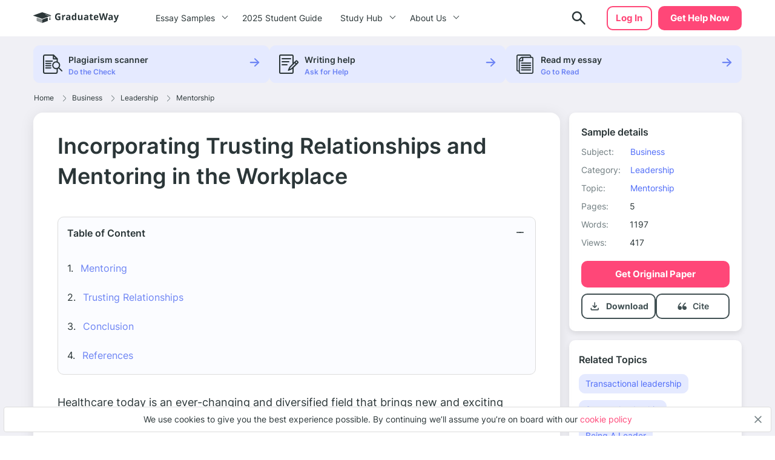

--- FILE ---
content_type: text/html; charset=UTF-8
request_url: https://graduateway.com/incorporating-trusting-relationships-and-mentoring-in-the-workplace/
body_size: 17790
content:
<!DOCTYPE html>
<html lang="en-US">
<head>
<meta charset="utf-8">
<meta name="viewport" content="width=device-width, initial-scale=1, maximum-scale=1.0, user-scalable=no">
<meta name='robots' content='index, follow, max-image-preview:large, max-snippet:-1, max-video-preview:-1' />
<!-- This site is optimized with the Yoast SEO plugin v19.3 - https://yoast.com/wordpress/plugins/seo/ -->
<title>⇉Incorporating Trusting Relationships and Mentoring in the Workplace Essay Example | GraduateWay</title>
<meta name="description" content="Get help on 【 Incorporating Trusting Relationships and Mentoring in the Workplace 】 on Graduateway ✅ A huge assortment of FREE essays &amp; assignments ✅ Find an idea for your paper!" />
<link rel="canonical" href="https://graduateway.com/incorporating-trusting-relationships-and-mentoring-in-the-workplace/" />
<meta property="og:locale" content="en_US" />
<meta property="og:type" content="article" />
<meta property="og:title" content="⇉Incorporating Trusting Relationships and Mentoring in the Workplace Essay Example | GraduateWay" />
<meta property="og:description" content="Get help on 【 Incorporating Trusting Relationships and Mentoring in the Workplace 】 on Graduateway ✅ A huge assortment of FREE essays &amp; assignments ✅ Find an idea for your paper!" />
<meta property="og:url" content="https://graduateway.com/incorporating-trusting-relationships-and-mentoring-in-the-workplace/" />
<meta property="og:site_name" content="GraduateWay" />
<meta property="article:published_time" content="2021-12-17T16:04:25+00:00" />
<meta name="author" content="superadmin" />
<meta name="twitter:card" content="summary_large_image" />
<meta name="twitter:label1" content="Written by" />
<meta name="twitter:data1" content="superadmin" />
<meta name="twitter:label2" content="Est. reading time" />
<meta name="twitter:data2" content="6 minutes" />
<script type="application/ld+json" class="yoast-schema-graph">{"@context":"https://schema.org","@graph":[{"@type":"WebSite","@id":"https://graduateway.com/#website","url":"https://graduateway.com/","name":"GraduateWay","description":"Best Essay Topics and Examples","potentialAction":[{"@type":"SearchAction","target":{"@type":"EntryPoint","urlTemplate":"https://graduateway.com/?s={search_term_string}"},"query-input":"required name=search_term_string"}],"inLanguage":"en-US"},{"@type":"WebPage","@id":"https://graduateway.com/incorporating-trusting-relationships-and-mentoring-in-the-workplace/","url":"https://graduateway.com/incorporating-trusting-relationships-and-mentoring-in-the-workplace/","name":"⇉Incorporating Trusting Relationships and Mentoring in the Workplace Essay Example | GraduateWay","isPartOf":{"@id":"https://graduateway.com/#website"},"datePublished":"2021-12-17T16:04:25+00:00","dateModified":"2021-12-17T16:04:25+00:00","author":{"@id":"https://graduateway.com/#/schema/person/a59aeb961d315dce41d8a7d0a15e3bb3"},"description":"Get help on 【 Incorporating Trusting Relationships and Mentoring in the Workplace 】 on Graduateway ✅ A huge assortment of FREE essays & assignments ✅ Find an idea for your paper!","breadcrumb":{"@id":"https://graduateway.com/incorporating-trusting-relationships-and-mentoring-in-the-workplace/#breadcrumb"},"inLanguage":"en-US","potentialAction":[{"@type":"ReadAction","target":["https://graduateway.com/incorporating-trusting-relationships-and-mentoring-in-the-workplace/"]}]},{"@type":"BreadcrumbList","@id":"https://graduateway.com/incorporating-trusting-relationships-and-mentoring-in-the-workplace/#breadcrumb","itemListElement":[{"@type":"ListItem","position":1,"name":"Home","item":"https://graduateway.com/"},{"@type":"ListItem","position":2,"name":"Business","item":"https://graduateway.com/essay-examples/business/"},{"@type":"ListItem","position":3,"name":"Leadership","item":"https://graduateway.com/essay-examples/leadership/"},{"@type":"ListItem","position":4,"name":"Mentorship","item":"https://graduateway.com/essay-examples/mentorship/"},{"@type":"ListItem","position":5,"name":"Incorporating Trusting Relationships and Mentoring in the Workplace"}]},{"@type":"Person","@id":"https://graduateway.com/#/schema/person/a59aeb961d315dce41d8a7d0a15e3bb3","name":"superadmin","image":{"@type":"ImageObject","inLanguage":"en-US","@id":"https://graduateway.com/#/schema/person/image/","url":"https://secure.gravatar.com/avatar/557f00bb3768b1f9df5bcf75120f72fc?s=96&d=mm&r=g","contentUrl":"https://secure.gravatar.com/avatar/557f00bb3768b1f9df5bcf75120f72fc?s=96&d=mm&r=g","caption":"superadmin"},"url":"https://graduateway.com/author/superadmin/"}]}</script>
<!-- / Yoast SEO plugin. -->
<!-- graduateway.com is managing ads with Advanced Ads 1.25.0 --><script data-wpfc-render="false">
advanced_ads_ready=function(){var e,t=[],n="object"==typeof document&&document,d=n&&n.documentElement.doScroll,o="DOMContentLoaded",a=n&&(d?/^loaded|^c/:/^loaded|^i|^c/).test(n.readyState);return!a&&n&&(e=function(){for(n.removeEventListener(o,e),window.removeEventListener("load",e),a=1;e=t.shift();)e()},n.addEventListener(o,e),window.addEventListener("load",e)),function(e){a?setTimeout(e,0):t.push(e)}}();		</script>
<link rel='stylesheet' id='single_css-css'  href='//graduateway.com/wp-content/cache/wpfc-minified/f58787wu/bhox.css' type='text/css' media='' />
<script type='text/javascript' src='https://graduateway.com/wp-content/plugins/wc-cookie-referrer-url/set-cookies.js?ver=5.8.2' id='cookie_referrer_script-js'></script>
<script type="application/ld+json">{"@context":"http:\/\/schema.org","@type":"Product","name":"Incorporating Trusting Relationships and Mentoring in the Workplace","aggregateRating":{"@type":"AggregateRating","ratingCount":"138","ratingValue":"4.8"}}</script><link rel="manifest" href="https://graduateway.com/manifest.json"><script>navigator.serviceWorker.register('/sw.js')</script><link rel="icon" href="https://graduateway.com/wp-content/uploads/2021/07/cropped-ms-icon-310x310-1-32x32.png" sizes="32x32" />
<link rel="icon" href="https://graduateway.com/wp-content/uploads/2021/07/cropped-ms-icon-310x310-1-192x192.png" sizes="192x192" />
<link rel="apple-touch-icon" href="https://graduateway.com/wp-content/uploads/2021/07/cropped-ms-icon-310x310-1-180x180.png" />
<meta name="msapplication-TileImage" content="https://graduateway.com/wp-content/uploads/2021/07/cropped-ms-icon-310x310-1-270x270.png" />
<style type="text/css" id="wp-custom-css">
/* kloncards */
/* fix */
.klon-flex-item.klon-central-block {
margin-bottom: 20px;
}
.klon-vc_row-flex {
display: flex;
flex-direction: row;
}
.klon-flex-item.klon-central-block {
min-width: 50%;
max-width: 50%;
}
.klon-vc-row-flex{
padding: 0;
margin: 0;
list-style: none;
display: -webkit-box;
display: -webkit-flex;
display: -ms-flexbox;
display: flex;
-webkit-box-orient: horizontal;
-webkit-box-direction: normal;
-webkit-flex-direction: row;
-ms-flex-direction: row;
flex-direction: row;
width: 100%;
border: 1px #ccc solid;
margin: 10px 0;
}
.klon-flex-item{
padding: 5px;
text-align: left;
padding: 3.5%;
}
.klon-flex-item img{
margin: 0 auto;
display: block;
}
.klon-flex-item:nth-child(1){padding: 0px;}
.klon-flex-item.first-col.not-empty{
min-width: 33.3333333333%;
max-width: 33.3333333333%;
padding: 5px;
}
.klon-row-flex .klon-flex-item:nth-child(1){width: 0;}
.klon-row-flex .klon-flex-item:nth-child(2){width: 50%;max-width: 50%}
.klon-row-flex .klon-flex-item:nth-child(3){width: 50%; max-width: 50%}
.klon-row-flex .klon-flex-item.not-empty {width: 33.3333333%; max-width: 33.3333333%;}
.klon-row-flex .klon-flex-item.width-33 { width: 33.3333333%; max-width: 33.3333333%;}
.klon-central-block {
background-color: rgba(109, 132, 244, 0.0993225);
}
/*footer info*/
.footer__info p {
font-size: 10px;
line-height: 1.4;
}
.footer__info strong {
font-size: 14px;
line-height: 20px;
}
/*fix text in posts*/
.text-section__content {word-break: break-word;}
div#getAvatar img 
{border: 1px solid #DCDCDC;border-radius: 50%;}
/*fix background color*/
.header .header__cta {
background-color: #ff4778;
border: 2px solid #ff4778 !important;}
.header .header__cta:hover {
background-color: #ff6a92 !important;}
.faq_topics{padding-bottom: 20px;}
.sample_sidebar-universities__info{padding-top:20px;}
tr.overview-university {
padding: 0 0 5px;
display: flex;
flex-direction: row;
justify-content: flex-start;
}
tr.overview-university:last-child {
display: grid;
}
tr.overview-university th {
padding-right: 5px;
}
tr.overview-university th:after {
content: ':';
}		</style>
</head>
<body class="post-template-default single single-post postid-193173 single-format-standard aa-prefix-gradu-">
<div class="overflow"></div>
<header id="mainHeader" class="header">
<div class="container">
<div class="header__logo">
<a href="https://graduateway.com">                    <picture>
<source media="(min-width: 576px)" srcset="https://graduateway.com/wp-content/themes/essay/src/images/logo/logo-big.svg">
<img src="https://graduateway.com/wp-content/themes/essay/src/images/logo/logo-small.svg" alt="logo">
</picture>
</a>
</div>
<span data-href="https://service.graduateway.com/order" class="header__cta btn">Get help now</span>
<button class="header__toggle toggle-menu-js">
<span class="header__toggle-open">
<img src="https://graduateway.com/wp-content/themes/essay/src/images/header/menu.svg" alt="menu">
</span>
<span class="header__toggle-close">
<img src="https://graduateway.com/wp-content/themes/essay/src/images/header/menu-close.svg" alt="menu-close">
</span>
</button>
<div class="header__submenu"></div>
<nav class="header__menu">
<ul class="header__menu-long"><li id="menu-item-161393" class="menu-item menu-item-type-custom menu-item-object-custom menu-item-has-children menu-item-161393"><a>Essay Samples</a>
<ul class="menu-sub"><li class="submenu-close">Menu</li>
<li id="menu-item-161888" class="menu-item menu-item-type-taxonomy menu-item-object-category menu-item-161888"><a href="https://graduateway.com/essay-examples/art/">Art</a><span class="post-count">487 papers</span></li>
<li id="menu-item-161887" class="menu-item menu-item-type-taxonomy menu-item-object-category menu-item-161887"><a href="https://graduateway.com/essay-examples/american-dream/">American Dream</a><span class="post-count">131 papers</span></li>
<li id="menu-item-161889" class="menu-item menu-item-type-taxonomy menu-item-object-category current-post-ancestor menu-item-161889"><a href="https://graduateway.com/essay-examples/business/">Business</a><span class="post-count">136 papers</span></li>
<li id="menu-item-161890" class="menu-item menu-item-type-taxonomy menu-item-object-category menu-item-161890"><a href="https://graduateway.com/essay-examples/culture/">Culture</a><span class="post-count">628 papers</span></li>
<li id="menu-item-161891" class="menu-item menu-item-type-taxonomy menu-item-object-category menu-item-161891"><a href="https://graduateway.com/essay-examples/economics/">Economics</a><span class="post-count">445 papers</span></li>
<li id="menu-item-161892" class="menu-item menu-item-type-taxonomy menu-item-object-category menu-item-161892"><a href="https://graduateway.com/essay-examples/education/">Education</a><span class="post-count">962 papers</span></li>
<li id="menu-item-161893" class="menu-item menu-item-type-taxonomy menu-item-object-category menu-item-161893"><a href="https://graduateway.com/essay-examples/ethics/">Ethics</a><span class="post-count">701 papers</span></li>
<li id="menu-item-161894" class="menu-item menu-item-type-taxonomy menu-item-object-category menu-item-161894"><a href="https://graduateway.com/essay-examples/health/">Health</a><span class="post-count">392 papers</span></li>
<li id="menu-item-161896" class="menu-item menu-item-type-taxonomy menu-item-object-category menu-item-161896"><a href="https://graduateway.com/essay-examples/history/">History</a><span class="post-count">827 papers</span></li>
<li id="menu-item-161897" class="menu-item menu-item-type-taxonomy menu-item-object-category menu-item-161897"><a href="https://graduateway.com/essay-examples/life/">Life</a><span class="post-count">672 papers</span></li>
<li id="menu-item-161898" class="menu-item menu-item-type-taxonomy menu-item-object-category menu-item-161898"><a href="https://graduateway.com/essay-examples/books-and-literature/">Literature</a><span class="post-count">1191 papers</span></li>
<li id="menu-item-161900" class="menu-item menu-item-type-taxonomy menu-item-object-category menu-item-161900"><a href="https://graduateway.com/essay-examples/philosophy/">Philosophy</a><span class="post-count">271 papers</span></li>
<li id="menu-item-161901" class="menu-item menu-item-type-taxonomy menu-item-object-category menu-item-161901"><a href="https://graduateway.com/essay-examples/religion/">Religion</a><span class="post-count">529 papers</span></li>
<li id="menu-item-161902" class="menu-item menu-item-type-taxonomy menu-item-object-category menu-item-161902"><a href="https://graduateway.com/essay-examples/science/">Science</a><span class="post-count">654 papers</span></li>
<li id="menu-item-161886" class="menu-item menu-item-type-taxonomy menu-item-object-category menu-item-161886"><a href="https://graduateway.com/essay-examples/social-issues/">Social Issues</a><span class="post-count">262 papers</span></li>
<li id="menu-item-161903" class="menu-item menu-item-type-taxonomy menu-item-object-category menu-item-161903"><a href="https://graduateway.com/essay-examples/technology/">Technology</a><span class="post-count">307 papers</span></li>
<li id="menu-item-161904" class="menu-item menu-item-type-taxonomy menu-item-object-category menu-item-161904"><a href="https://graduateway.com/essay-examples/war/">War</a><span class="post-count">355 papers</span></li>
<li id="menu-item-161401" class="menu-item menu-item-type-custom menu-item-object-custom menu-item-161401"><a href="/essay-samples/">Show All</a></li>
</ul></li>
<li id="menu-item-267892" class="menu-item menu-item-type-post_type menu-item-object-page menu-item-267892"><a href="https://graduateway.com/buy-college-essay-online-a-2025-student-guide/">2025 Student Guide</a></li>
</ul>
<ul class="header__menu-short"><li id="menu-item-161884" class="menu-item menu-item-type-custom menu-item-object-custom menu-item-has-children menu-item-161884"><a>Study Hub</a>
<ul class="menu-sub"><li class="submenu-close">Menu</li>
<li id="menu-item-228813" class="menu-item menu-item-type-taxonomy menu-item-object-q menu-item-228813"><a href="https://graduateway.com/q/qa/">Ask-an-Expert Q&#038;A</a></li>
<li id="menu-item-253207" class="menu-item menu-item-type-post_type menu-item-object-page menu-item-253207"><a href="https://graduateway.com/application-essays/">Application Essays</a></li>
<li id="menu-item-161402" class="menu-item menu-item-type-custom menu-item-object-custom menu-item-161402"><a href="/essay-topics/">Essay Topics</a></li>
<li id="menu-item-177417" class="menu-item menu-item-type-post_type menu-item-object-page menu-item-177417"><a href="https://graduateway.com/read-my-essay/">Read My Essay</a></li>
<li id="menu-item-161406" class="menu-item menu-item-type-post_type menu-item-object-page menu-item-161406"><a href="https://graduateway.com/plagiarism-checker/">Plagiarism Scanner</a></li>
</ul></li>
<li id="menu-item-161403" class="menu-item menu-item-type-post_type menu-item-object-page menu-item-has-children menu-item-161403"><a href="https://graduateway.com/about-site/">About Us</a>
<ul class="menu-sub"><li class="submenu-close">Menu</li>
<li id="menu-item-161416" class="menu-item menu-item-type-custom menu-item-object-custom menu-item-161416"><a href="/terms-and-conditions/">Terms and conditions</a></li>
<li id="menu-item-161404" class="menu-item menu-item-type-post_type menu-item-object-page menu-item-161404"><a href="https://graduateway.com/privacy-policy/">Privacy Policy</a></li>
</ul></li>
</ul>                                                                <div class="btn__wrap"><span data-href="https://service.graduateway.com/chatbot?login-first=1" class="btn btn-secondary header__login">Log in</span></div>
</nav>
<div class="header__search  ">
<form id="search-form" method="get" action="/"  class="header__search-form d-flex flex-row justify-content-between form-conteiner form-search hub-page_search-container billboard__form">
<input autocomplete="off" name="s" id="autoComplete" tabindex="1" type="text" class="input search-icon-input hub_page_input_search searchAutoHeader billboard__field searchAutocomplete" placeholder="Search">
<button type="button" class="btn-close toggle-search-js">
<span class="header__search-close"><svg width="20" height="20" viewBox="0 0 20 20" fill="none" xmlns="http://www.w3.org/2000/svg">
<path d="M10.7366 9.9998L16.5141 4.22225C16.7176 4.01884 16.7176 3.68905 16.5141 3.48567C16.3107 3.28228 15.9809 3.28225 15.7776 3.48567L10 9.26322L4.22252 3.48567C4.01911 3.28225 3.68932 3.28225 3.48593 3.48567C3.28255 3.68908 3.28252 4.01887 3.48593 4.22225L9.26344 9.99978L3.48593 15.7773C3.28252 15.9807 3.28252 16.3105 3.48593 16.5139C3.58762 16.6156 3.72093 16.6664 3.85424 16.6664C3.98755 16.6664 4.12083 16.6156 4.22254 16.5139L10 10.7364L15.7775 16.5139C15.8792 16.6156 16.0125 16.6664 16.1458 16.6664C16.2791 16.6664 16.4124 16.6156 16.5141 16.5139C16.7176 16.3105 16.7176 15.9807 16.5141 15.7773L10.7366 9.9998Z" fill="#EE5454" stroke="#EE5454" stroke-linejoin="round"/>
</svg>
</span>
</button>
<button class="btn-search" type="search">
<span class="header__search-open">
<img src="https://graduateway.com/wp-content/themes/essay/src/images/header/search.svg" alt="logo">
</span>
</button>
<button type="submit" class="btn btn-light_yellow hub_page_search_button js-search-form " id="goToSearch"></button>
</form>
<button class="header__search-btn toggle-search-js" type="button">
<span class="header__search-open">
<img src="https://graduateway.com/wp-content/themes/essay/src/images/header/search.svg" alt="logo">
</span>
</button>
</div>
<span data-href="https://service.graduateway.com/chatbot?login-first=1" class="btn btn-secondary header__login header__login-desctop">Log in</span>
</div>
</header>
<div class="single-page">
<div class="single-bar__top">
<div class="container">
<div class="single-bar">
<ul>
<li data-href="https://graduateway.com/plagiarism-checker/">
<img src="https://graduateway.com/wp-content/themes/essay/src/images/single/1.svg" alt="plagiarism checker"
class="lozad">
<div class="single-bar__text">
<label>Plagiarism scanner</label>
<span>Do the Check</span>
</div>
</li>
<li data-href="https://service.graduateway.com/order">
<img src="https://graduateway.com/wp-content/themes/essay/src/images/single/2.svg" alt="Writing help" class="lozad">
<div class="single-bar__text">
<label>Writing help</label>
<span>Ask for Help</span>
</div>
</li>
<li data-href="https://graduateway.com/read-my-essay/">
<img src="https://graduateway.com/wp-content/themes/essay/src/images/single/3.svg" alt="read my essay" class="lozad">
<div class="single-bar__text">
<label>Read my essay</label>
<span>Go to Read</span>
</div>
</li>
</ul>
</div>        </div>
</div>
<main class="sample">
<div class="container">
<div class="breadcrumb-snippet"><span><span><a href="https://graduateway.com/">Home</a><span class='separator'><svg width="6" height="11" viewBox="0 0 6 11" fill="none" xmlns="http://www.w3.org/2000/svg">
<path d="M4.71564 6.32836L0.667126 10.3853C0.514704 10.538 0.26738 10.5383 0.114705 10.3859C-0.03801 10.2335 -0.0382638 9.98616 0.114119 9.83345L4.16293 5.77621C4.31523 5.6239 4.31523 5.37609 4.16263 5.22349L0.11412 1.16654C-0.0382623 1.01383 -0.0380083 0.766502 0.114706 0.61412C0.190937 0.538026 0.2908 0.5 0.390624 0.5C0.490722 0.5 0.590819 0.538241 0.667128 0.614706L4.71535 4.67136C5.17226 5.12828 5.17226 5.87174 4.71564 6.32836Z" fill="#707D80"/>
</svg>
</span> <span><a href="https://graduateway.com/essay-examples/business/">Business</a><span class='separator'><svg width="6" height="11" viewBox="0 0 6 11" fill="none" xmlns="http://www.w3.org/2000/svg">
<path d="M4.71564 6.32836L0.667126 10.3853C0.514704 10.538 0.26738 10.5383 0.114705 10.3859C-0.03801 10.2335 -0.0382638 9.98616 0.114119 9.83345L4.16293 5.77621C4.31523 5.6239 4.31523 5.37609 4.16263 5.22349L0.11412 1.16654C-0.0382623 1.01383 -0.0380083 0.766502 0.114706 0.61412C0.190937 0.538026 0.2908 0.5 0.390624 0.5C0.490722 0.5 0.590819 0.538241 0.667128 0.614706L4.71535 4.67136C5.17226 5.12828 5.17226 5.87174 4.71564 6.32836Z" fill="#707D80"/>
</svg>
</span> <span><a href="https://graduateway.com/essay-examples/leadership/">Leadership</a><span class='separator'><svg width="6" height="11" viewBox="0 0 6 11" fill="none" xmlns="http://www.w3.org/2000/svg">
<path d="M4.71564 6.32836L0.667126 10.3853C0.514704 10.538 0.26738 10.5383 0.114705 10.3859C-0.03801 10.2335 -0.0382638 9.98616 0.114119 9.83345L4.16293 5.77621C4.31523 5.6239 4.31523 5.37609 4.16263 5.22349L0.11412 1.16654C-0.0382623 1.01383 -0.0380083 0.766502 0.114706 0.61412C0.190937 0.538026 0.2908 0.5 0.390624 0.5C0.490722 0.5 0.590819 0.538241 0.667128 0.614706L4.71535 4.67136C5.17226 5.12828 5.17226 5.87174 4.71564 6.32836Z" fill="#707D80"/>
</svg>
</span> <span><a href="https://graduateway.com/essay-examples/mentorship/">Mentorship</a></span></div>        </div>
<div class="container sample__main">
<div class="sample_sidebar">
<header class="sample-details__header">
<h3>Sample details</h3>
<ul class="sample-details__header-info">
<li class="sample-details__header-line">
<span class="sample-details__header-name">Subject:</span>
<ul class="sample-details__header-list">
<li><a href="https://graduateway.com/essay-examples/business/">Business</a></li>                </ul>
</li>
<li class="sample-details__header-line">
<span class="sample-details__header-name">Category:</span>
<ul class="sample-details__header-list">
<li><a href="https://graduateway.com/essay-examples/leadership/">Leadership</a></li>                </ul>
</li>
<li class="sample-details__header-line">
<span class="sample-details__header-name">Topic:</span>
<ul class="sample-details__header-list">
<li><a href="https://graduateway.com/essay-examples/mentorship/">Mentorship</a></li>                </ul>
</li>
<li class="sample-details__header-line">
<span class="sample-details__header-name bold">Pages:</span>
<span class="sample-details__header-number">5</span>
</li>
<li class="sample-details__header-line">
<span class="sample-details__header-name bold">Words:</span>
<span class="sample-details__header-number">1197</span>
</li>
<li class="sample-details__header-line">
<span class="sample-details__header-name bold">Views:</span>
<span class="sample-details__header-number">
417            </span>
</li>
</ul>
<span class="btn-primary btn" data-href="https://service.graduateway.com/order">
Get original paper
</span>
<div class="sample-details__header-download ">
<div class="sample-details__header-download__info download-essay btn-tertiary">
<a href="#" class="sample-details__header-download__btn">
<svg width="21" height="20" viewBox="0 0 21 20" fill="none" xmlns="http://www.w3.org/2000/svg">
<path
d="M10.25 12.9791C10.1389 12.9791 10.0347 12.9616 9.93748 12.9266C9.84026 12.8921 9.74998 12.8333 9.66665 12.7499L6.66665 9.74992C6.51387 9.59714 6.43748 9.4027 6.43748 9.16658C6.43748 8.93047 6.51387 8.73603 6.66665 8.58325C6.81942 8.43047 7.0172 8.35047 7.25998 8.34325C7.50331 8.33659 7.70137 8.40964 7.85415 8.56242L9.41665 10.1249V4.16659C9.41665 3.93047 9.49665 3.73242 9.65665 3.57242C9.81609 3.41297 10.0139 3.33325 10.25 3.33325C10.4861 3.33325 10.6841 3.41297 10.8441 3.57242C11.0036 3.73242 11.0833 3.93047 11.0833 4.16659V10.1249L12.6458 8.56242C12.7986 8.40964 12.9966 8.33659 13.24 8.34325C13.4828 8.35047 13.6805 8.43047 13.8333 8.58325C13.9861 8.73603 14.0625 8.93047 14.0625 9.16658C14.0625 9.4027 13.9861 9.59714 13.8333 9.74992L10.8333 12.7499C10.75 12.8333 10.6597 12.8921 10.5625 12.9266C10.4653 12.9616 10.3611 12.9791 10.25 12.9791ZM5.24998 16.6666C4.79165 16.6666 4.39942 16.5035 4.07331 16.1774C3.74665 15.8508 3.58331 15.4583 3.58331 14.9999V13.3333C3.58331 13.0971 3.66304 12.8991 3.82248 12.7391C3.98248 12.5796 4.18054 12.4999 4.41665 12.4999C4.65276 12.4999 4.85081 12.5796 5.01081 12.7391C5.17026 12.8991 5.24998 13.0971 5.24998 13.3333V14.9999H15.25V13.3333C15.25 13.0971 15.33 12.8991 15.49 12.7391C15.6494 12.5796 15.8472 12.4999 16.0833 12.4999C16.3194 12.4999 16.5172 12.5796 16.6766 12.7391C16.8366 12.8991 16.9166 13.0971 16.9166 13.3333V14.9999C16.9166 15.4583 16.7536 15.8508 16.4275 16.1774C16.1008 16.5035 15.7083 16.6666 15.25 16.6666H5.24998Z"
fill="#415053"/>
</svg>
</a>
<p class="sample-details__header-download__title">Download</p>
</div>
<a href="#cite" class="cite btn-tertiary">
<span href="#" class="sample-details__header-download__btn">
<svg width="21" height="20" viewBox="0 0 21 20" fill="none" xmlns="http://www.w3.org/2000/svg">
<path
d="M6.91465 9.59012C6.38979 9.59201 5.87421 9.73787 5.41754 10.0137C6.06049 8.2397 7.12685 6.67545 8.5111 5.4757C8.5903 5.40617 8.65588 5.3207 8.70409 5.22416C8.75231 5.12762 8.78221 5.0219 8.79209 4.91304C8.80197 4.80418 8.79164 4.69431 8.76169 4.58971C8.73174 4.48511 8.68276 4.38781 8.61753 4.30339C8.55231 4.21897 8.47212 4.14906 8.38156 4.09767C8.29099 4.04628 8.19181 4.01441 8.08969 4.00387C7.98756 3.99334 7.88449 4.00435 7.78636 4.03627C7.68823 4.0682 7.59696 4.12042 7.51776 4.18994C4.67963 6.64801 3.41666 10.0515 3.41666 12.1616C3.42155 12.9077 3.63013 13.6362 4.01695 14.258C4.40377 14.8799 4.95207 15.3682 5.59492 15.6634C6.01096 15.8783 6.46657 15.9919 6.92884 15.9962C7.33573 16.0173 7.7424 15.9501 8.12419 15.7986C8.50598 15.6472 8.85493 15.4146 9.1499 15.1151C9.44486 14.8156 9.67969 14.4554 9.84014 14.0563C10.0006 13.6571 10.0833 13.2274 10.0833 12.7932C10.0833 12.3589 10.0006 11.9292 9.84014 11.5301C9.67969 11.131 9.44486 10.7707 9.1499 10.4712C8.85493 10.1717 8.50598 9.93917 8.12419 9.78772C7.7424 9.63626 7.33573 9.56904 6.92884 9.59012H6.91465Z"
fill="#415053"/>
<path
d="M14.606 9.61378C14.0273 9.61499 13.4588 9.7607 12.9557 10.0368C13.6641 8.26702 14.8365 6.70538 16.358 5.50485C16.4533 5.43856 16.5334 5.35416 16.5936 5.25683C16.6538 5.1595 16.6927 5.0513 16.708 4.9389C16.7233 4.8265 16.7145 4.71227 16.6824 4.60324C16.6502 4.49421 16.5953 4.39269 16.521 4.30493C16.4467 4.21717 16.3546 4.14502 16.2503 4.09292C16.146 4.04083 16.0318 4.00989 15.9147 4.00201C15.7976 3.99413 15.6801 4.00948 15.5694 4.04711C15.4586 4.08473 15.357 4.14385 15.2708 4.22081C12.1422 6.6756 10.75 10.0745 10.75 12.1819C10.7537 12.9185 10.9769 13.6386 11.393 14.2561C11.8091 14.8735 12.4005 15.3623 13.0965 15.6639C13.5667 15.8847 14.0831 15.9984 14.606 15.9962C15.0545 16.0173 15.5028 15.9501 15.9237 15.7989C16.3446 15.6476 16.7292 15.4154 17.0544 15.1163C17.3795 14.8172 17.6384 14.4574 17.8153 14.0588C17.9921 13.6602 18.0833 13.2311 18.0833 12.7975C18.0833 12.3638 17.9921 11.9347 17.8153 11.5361C17.6384 11.1375 17.3795 10.7777 17.0544 10.4786C16.7292 10.1795 16.3446 9.94726 15.9237 9.79601C15.5028 9.64476 15.0545 9.57762 14.606 9.59868V9.61378Z"
fill="#415053"/>
</svg>
</span>
<p class="scroll-cite">
Cite
</p>
</a>
</div>
</header>        <div class="sample_sidebar_inner tablet">
<h3 class="widget__title">Related Topics</h3>
<ul class="widget__list widget_categories">
<li>
<a href="https://graduateway.com/essay-examples/transactional-leadership/">Transactional leadership</a>
</li>
<li>
<a href="https://graduateway.com/essay-examples/servant-leadership/">Servant leadership</a>
</li>
<li>
<a href="https://graduateway.com/essay-examples/being-a-leader/">Being A Leader</a>
</li>
<li>
<a href="https://graduateway.com/essay-examples/transformational-leadership/">Transformational leadership</a>
</li>
<li>
<a href="https://graduateway.com/essay-examples/leadership-qualities/">Leadership Qualities</a>
</li>
<li>
<a href="https://graduateway.com/essay-examples/leadership-style/">Leadership style</a>
</li>
<li>
<a href="https://graduateway.com/essay-examples/mentor/">Mentor</a>
</li>
<li>
<a href="https://graduateway.com/essay-examples/leader/">Leader</a>
</li>
<li>
<a href="https://graduateway.com/essay-examples/leadership-development/">Leadership Development</a>
</li>
<li>
<a href="https://graduateway.com/essay-examples/leadership-experience/">Leadership Experience</a>
</li>
</ul>
</div>
<div class="single-bar">
<ul>
<li data-href="https://graduateway.com/plagiarism-checker/">
<img src="https://graduateway.com/wp-content/themes/essay/src/images/single/1.svg" alt="plagiarism checker"
class="lozad">
<div class="single-bar__text">
<label>Plagiarism scanner</label>
<span>Do the Check</span>
</div>
</li>
<li data-href="https://service.graduateway.com/order">
<img src="https://graduateway.com/wp-content/themes/essay/src/images/single/2.svg" alt="Writing help" class="lozad">
<div class="single-bar__text">
<label>Writing help</label>
<span>Ask for Help</span>
</div>
</li>
<li data-href="https://graduateway.com/read-my-essay/">
<img src="https://graduateway.com/wp-content/themes/essay/src/images/single/3.svg" alt="read my essay" class="lozad">
<div class="single-bar__text">
<label>Read my essay</label>
<span>Go to Read</span>
</div>
</li>
</ul>
</div>
<div class="sample_preview_wrap">
<img class="lozad" src="https://graduateway.com/graduateway-uploads/incorporating-trusting-relationships-and-mentoring-in-the-workplace.webp" alt="Incorporating Trusting Relationships and Mentoring in the Workplace" title="Incorporating Trusting Relationships and Mentoring in the Workplace">    </div>
</div>            <div class="sample__wrap single-post">
<h1 class="sample__title">Incorporating Trusting Relationships and Mentoring in the Workplace</h1>
<div class="sample__wrap-top">
</div>
<div id="toc" class="table_of_contents">
<div class="toc-label active">
<span class="active">Table of Content</span>
<div class="table_of_contents-items "></div>
</div>
</div>
<article class="sample__body text-section__content">
<p>Healthcare today is an ever-changing and diversified field that brings new and exciting challenges. With new technology and modern medicine, we as healthcare professionals are faced with rapid growth and deviations that are implemented into our practices. From our styles of care, patient customer service, and even the way we work efficiently as a group to make our practice run seamlessly. As leaders, it is our responsibility to direct our team to success, by creating pathways and molding our employees into a strong and affluential entity. Because of rapid growth, many elements must come together to make patient care successful. Internal communication is key to successful management, this helps build a cohesive team with the same goals and visions and shapes us into a successful practice. Becoming a strong leader and implementing new working styles can be challenging but through mentoring and creating trusting relationships we can form better skillsets, positively transform our teams and better assist our growing practice.</p>
<h2>Mentoring</h2>
<p>One goal we are trying to currently implement is cross-training. From my experience, I believe cross-training has helped acquire the attributes that enabled me to achieve the title I have today, possess core strengths in successfully leading our team. Cross-training enables employees to increase not only their value but helps stimulate and improve employee satisfaction through successfully taking on various job functions. Per Robbins and Judge, “Successful mentors are good teachers. They present ideas clearly, listen well and empathize with protégés problems (Robbins, S. P., &amp; Judge, T. 2019, Pg. 417)”. Through managing a medical office, I believe it is important for us as mentors to inspire and bring out the best in our employees while expanding our personal and professional development. Ongoing education and training are very crucial and encourages growth within our practice and organization. One example is front desk staff, although their main job priority is to properly check-in patients and give them clear cut details after their appointment, it is advantageous that they are also well-informed about other duties pertaining to patient care. Staff needs to comprehend and learn the process of billing, knowledge of orders about specific lab work and even medical records. As managers, we implement cross-training which creates a strong pipeline of leaders and engages employees to develop goals for the future. Encouraging cross-training and mentoring our employees helps us discover new talents and reveals leadership potential, which aids in growing our team from within. By using new skillsets, we inspire employees to take on new roles. This boosts confidence levels of our employees and helps expose our team members to potential job advancement opportunities. We as managers try to motivate employees to take on positions that are out of their comfort zone, in doing so we reassuringly explain how these tasks are developmental tools that can help transition them into bigger roles. Cross-Training through mentoring is not only great for creating pathways to new opportunities for employees but is beneficial to us as managers when going through transitions, employees with these learned skill sets now know how to step in and help with these duties making our workplace more sustainable. Mentoring efficiently and effectively guides and contributes to teaching our employees important job aspects and assists in establishing future goals enabling employees with a higher sense of achievement in career development (Wu, S. Y., Turban, D. B., &amp; Cheung, Y. H. (2012). Knowing that their abilities are valued, and their roles play significant parts within our team, employees aspire towards mobility and career growth which can help them better collaborate with others while working harder to help accomplish big goals in creating a confident, driven, and committed workforce. This also benefits our patients who trust heavily on employee connection between performance and personal developments skills, positive attitude, and proficiency.</p><div class="sample-banner">
<div class="sample-banner__info">
<div class="sample-banner__title">This essay could be plagiarized. Get your custom essay</div>
<div class="sample-banner__text">“Dirty Pretty Things” Acts of Desperation: The State of Being Desperate</div>
</div>
<div class="sample-banner__secondary">
<div class="sample-banner__online-authors">
<div class="sample-banner__online-authors-item">
<div style="background-image: url('/wp-content/themes/essay/src/images/single/authors/photo.png')"
class="lozad"></div>
<div style="background-image: url('/wp-content/themes/essay/src/images/single/authors/photo-1.png')"
class="lozad"></div>
<div style="background-image: url('/wp-content/themes/essay/src/images/single/authors/photo-2.png')"
class="lozad"></div>
<div style="background-image: url('/wp-content/themes/essay/src/images/single/authors/photo-3.png')"
class="lozad"></div>
<div style="background-image: url('/wp-content/themes/essay/src/images/single/authors/photo-4.png')"
class="lozad"></div>
<div style="background-image: url('/wp-content/themes/essay/src/images/single/authors/photo-5.png')"
class="lozad"></div>
<div style="background-image: url('/wp-content/themes/essay/src/images/single/authors/photo-6.png')"
class="lozad"></div>
<div style="background-image: url('/wp-content/themes/essay/src/images/single/authors/photo-7.png')"
class="lozad"></div>
<div style="background-image: url('/wp-content/themes/essay/src/images/single/authors/photo-8.png')"
class="lozad"></div>
<div style="background-image: url('/wp-content/themes/essay/src/images/single/authors/photo-9.png')"
class="lozad"></div>
<div style="background-image: url('/wp-content/themes/essay/src/images/single/authors/photo-10.png')"
class="lozad"></div>
<div style="background-image: url('/wp-content/themes/essay/src/images/single/authors/photo-11.png')"
class="lozad"></div>
<div style="background-image: url('/wp-content/themes/essay/src/images/single/authors/photo-12.png')"
class="lozad"></div>
<div style="background-image: url('/wp-content/themes/essay/src/images/single/authors/photo-13.png')"
class="lozad"></div>
<div style="background-image: url('/wp-content/themes/essay/src/images/single/authors/photo-14.png')"
class="lozad"></div>
<div style="background-image: url('/wp-content/themes/essay/src/images/single/authors/photo-15.png')"
class="lozad"></div>
<div style="background-image: url('/wp-content/themes/essay/src/images/single/authors/photo-16.png')"
class="lozad"></div>
<div style="background-image: url('/wp-content/themes/essay/src/images/single/authors/photo-17.png')"
class="lozad"></div>
<div style="background-image: url('/wp-content/themes/essay/src/images/single/authors/photo-18.png')"
class="lozad"></div>
<div style="background-image: url('/wp-content/themes/essay/src/images/single/authors/photo-19.png')"
class="lozad"></div>
<div style="background-image: url('/wp-content/themes/essay/src/images/single/authors/photo-20.png')"
class="lozad"></div>
<div style="background-image: url('/wp-content/themes/essay/src/images/single/authors/photo-21.png')"
class="lozad"></div>
<div style="background-image: url('/wp-content/themes/essay/src/images/single/authors/photo-22.png')"
class="lozad"></div>
<div style="background-image: url('/wp-content/themes/essay/src/images/single/authors/photo-23.png')"
class="lozad"></div>
<div style="background-image: url('/wp-content/themes/essay/src/images/single/authors/photo-24.png')"
class="lozad"></div>
<div style="background-image: url('/wp-content/themes/essay/src/images/single/authors/photo-25.png')"
class="lozad"></div>
</div>
<div class="sample-banner__online-authors-now">
<span class="experts-online popup_expert_online">128</span> writers
<p class="sample-banner__online-authors-now-help">ready to help you now</p>
</div>
</div>
<div class="sample-banner__bottom">
<span data-href="https://service.graduateway.com/order" class="btn btn-primary sample-banner__btn">Get original paper</span>
<p>Without paying upfront</p>
</div>
</div>
</div>
<h2>Trusting Relationships</h2>
<p>Being professionals within the healthcare world, we are trained to adapt to change quickly. As a manager, creating a culture of trust is a very valuable part of business, it helps us reinforce and strengthens inter-organizational relationships. Trust promotes effective communication and teamwork, vertically from managers and employees as well as horizontal between co-workers. As leaders we want our teams to entrust that we will uphold an excellent workplace experience allowing them to achieve their best work, every day. If we provided inconsistent levels of service causing employees to encounter problems every day reducing their productivity levels, their trust towards their managers will decrease, affecting working relationships within the department (Janine Victor, &amp; Crystal Hoole 2017). Employees develop a sense of empowerment when they know their managers have the best intentions for their staff (Stephen Bear. 2018). This also changes and improves motivational dynamics through productivity, strong relationships and retention. We can see that change is harder to achieve in our practice when there is a lack of trust. By developing meaningful relationships, managers can ensure change is accepted by all. Focusing on each individual of our team helps us managers understand and better interpret their strengths and weaknesses. Providing a sense of security makes us feel safe, creating deepened relationships helping us to become less vulnerable and easily confide in each other about aspects of our work. If the trust becomes broken it is hard to repair that relationship and establish again. People are less likely to entrust and follow the direction of leaders they perceive as dishonest (Robbins, S. P., &amp; Judge, T. 2019, Pg. 415). When mutual respect is created, employees are more effective, willing to help each other and exert extra effort to increase productivity. By increasing trusting relationships through engagement, promotion of growth and rewarding achievements we can have a positive impact within our organization.</p>
<h2>Conclusion</h2>
<p>In summary, leaders can have a more positive impact during change through mentoring and trusting relationships. Both are essential building blocks that help create a safe and productive work environment in an ever-changing workplace. Leaders are better able to appreciate and accept uniqueness helping to utilize employee’s skillsets while being tactful with the behavior we exhibit and the relationships we create within our team. Mentoring affords us, managers, the opportunity to construct impactful experiences and create progressive opportunities for the future ensuring employee success. Because of these elements, we can help staff determine strategies to improve work performance and growth. While employees obtain new skills, they also feel confident knowing we have their best interest in developing deepened relationships and providing perseverance during change. By implementing both our teams can grow while overcoming changes within the workplace, feeling entrusted and inspired with an increased sense of purpose and responsibly.</p>
<h2>References</h2>
<ol>
<li>Janine Victor, &amp; Crystal Hoole. (2017). The influence of organisational rewards on workplace trust and work engagement. South African Journal of Human Resource Management, (0), e1. https://doi.org/10.4102/sajhrm.v15i0.853</li>
<li>Robbins, S. &amp; Judge, T. (2019). Organizational behavior. New York, NY: Pearson.</li>
<li>Stephen Bear. (2018). Enhancing Learning for Participants in Workplace Mentoring Programmes.International Journal of Evidence Based Coaching and Mentoring, (1), 35. https://doi.org/10.24384/000462</li>
<li>Wu, S. Y., Turban, D. B., &amp; Cheung, Y. H. (2012). Social skill in workplace mentoring relationships. Journal of Organizational Culture, Communications and Conflict, (2). Retrieved fromhttp://search.ebscohost.com/login.aspx?direct=true&amp;AuthType=sso&amp;db=edsbig&amp;AN=edsbig.A294371195&amp;site=eds-live&amp;scope=site</li>
</ol>
</p>                </article>
<!-- vue.js -->
<div id="rating"></div>
<!-- vue.js -->
<div id="cite" class="cite-tabs">
<div class="cite-tabs__header">
<h2>Cite this page</h2>
<div class="cite-tabs__wrap-nav">
<nav class="cite-tabs__nav">
<button class="cite-tabs__btn active" data-content="<p>Incorporating Trusting Relationships and Mentoring in the Workplace. (2021, Dec 17). Retrieved from <a href='https://graduateway.com/incorporating-trusting-relationships-and-mentoring-in-the-workplace/'>https://graduateway.com/incorporating-trusting-relationships-and-mentoring-in-the-workplace/</a></p>">
APA
</button>
<button class="cite-tabs__btn" data-content='<p>"Incorporating Trusting Relationships and Mentoring in the Workplace." <em>GraduateWay</em>, 17 Dec 2021, <p>https://graduateway.com/incorporating-trusting-relationships-and-mentoring-in-the-workplace/</a></p>'>
MLA
</button>
<button class="cite-tabs__btn" data-content='<p>GraduateWay. (2021). <em>Incorporating Trusting Relationships and Mentoring in the Workplace</em>. [Online]. Available at: <p>https://graduateway.com/incorporating-trusting-relationships-and-mentoring-in-the-workplace/</a>[Accessed: 13 Dec. 2025]</p>'>
Harvard
</button>
<button class="cite-tabs__btn" data-content='<p>"Incorporating Trusting Relationships and Mentoring in the Workplace." GraduateWay, Dec 17, 2021. Accessed December 13, 2025. <p>https://graduateway.com/incorporating-trusting-relationships-and-mentoring-in-the-workplace/</a></p>'>
Chicago
</button>
<button class="cite-tabs__btn" data-content='<p>"Incorporating Trusting Relationships and Mentoring in the Workplace." <em>GraduateWay</em>, 17 Dec 2021, <p>https://graduateway.com/incorporating-trusting-relationships-and-mentoring-in-the-workplace/</a></p>'>
ASA
</button>
<button class="cite-tabs__btn" data-content='<p>"Incorporating Trusting Relationships and Mentoring in the Workplace," <em>GraduateWay</em>, 17-Dec-2021. [Online]. Available: <p>https://graduateway.com/incorporating-trusting-relationships-and-mentoring-in-the-workplace/</a>. [Accessed: 13-Dec-2025]</p>'>
IEEE
</button>
<button class="cite-tabs__btn" data-content='<p>GraduateWay. (2021). <em>Incorporating Trusting Relationships and Mentoring in the Workplace</em>. [Online]. Available at: <p>https://graduateway.com/incorporating-trusting-relationships-and-mentoring-in-the-workplace/</a>[Accessed: 13-Dec-2025]</p>'>
AMA
</button>
</nav>
</div>
</div>
<div class="cite-tabs__content">
<div class="cite-tabs__text">
<p>Incorporating Trusting Relationships and Mentoring in the Workplace. (2021, Dec 17). Retrieved from <p>https://graduateway.com/incorporating-trusting-relationships-and-mentoring-in-the-workplace/</p></p>
</div>
<button class="cite-tabs__btn-copy btn btn-tertiary">
<svg width="21" height="20" viewBox="0 0 21 20" fill="none" xmlns="http://www.w3.org/2000/svg">
<path d="M12.6484 20H5.1875C3.46432 20 2.0625 18.5982 2.0625 16.875V6.28906C2.0625 4.56589 3.46432 3.16406 5.1875 3.16406H12.6484C14.3716 3.16406 15.7734 4.56589 15.7734 6.28906V16.875C15.7734 18.5982 14.3716 20 12.6484 20ZM5.1875 4.72656C4.32599 4.72656 3.625 5.42755 3.625 6.28906V16.875C3.625 17.7365 4.32599 18.4375 5.1875 18.4375H12.6484C13.5099 18.4375 14.2109 17.7365 14.2109 16.875V6.28906C14.2109 5.42755 13.5099 4.72656 12.6484 4.72656H5.1875ZM18.8984 14.9219V3.125C18.8984 1.40182 17.4966 0 15.7734 0H7.10156C6.67004 0 6.32031 0.349731 6.32031 0.78125C6.32031 1.21277 6.67004 1.5625 7.10156 1.5625H15.7734C16.6349 1.5625 17.3359 2.26349 17.3359 3.125V14.9219C17.3359 15.3534 17.6857 15.7031 18.1172 15.7031C18.5487 15.7031 18.8984 15.3534 18.8984 14.9219Z" fill="#415053"/>
</svg>
Copy to clipboard</button>
</div>
</div>
<div class="article-banner">
<div class="article-banner_content">
<div class="title">Remember! This essay was written by a student
</div>
<p>You can get a custom paper by one of our expert writers</p>
</div>
<div class="article-banner__button">
<span data-href="https://service.graduateway.com/order"
class="btn btn-primary sample-banner__btn">Order custom paper</span>
<span class="simple_btn">Without paying upfront</span>
</div>
</div>
</div>
</div>
</main>
<div class="sample_bottom_sm">
<div class="container">
<div class="sample_sidebar_inner mobile">
<h3 class="widget__title">Related Topics</h3>
<ul class="widget__list widget_categories">
<li>
<a href="https://graduateway.com/essay-examples/leadership-development/">Leadership Development</a>
</li>
<li>
<a href="https://graduateway.com/essay-examples/mentor/">Mentor</a>
</li>
<li>
<a href="https://graduateway.com/essay-examples/leadership-qualities/">Leadership Qualities</a>
</li>
<li>
<a href="https://graduateway.com/essay-examples/leadership-style/">Leadership style</a>
</li>
<li>
<a href="https://graduateway.com/essay-examples/transactional-leadership/">Transactional leadership</a>
</li>
<li>
<a href="https://graduateway.com/essay-examples/leadership-experience/">Leadership Experience</a>
</li>
<li>
<a href="https://graduateway.com/essay-examples/leader/">Leader</a>
</li>
<li>
<a href="https://graduateway.com/essay-examples/transformational-leadership/">Transformational leadership</a>
</li>
<li>
<a href="https://graduateway.com/essay-examples/being-a-leader/">Being A Leader</a>
</li>
<li>
<a href="https://graduateway.com/essay-examples/servant-leadership/">Servant leadership</a>
</li>
</ul>
</div>
<div class="single-bar">
<ul>
<li data-href="https://graduateway.com/plagiarism-checker/">
<img src="https://graduateway.com/wp-content/themes/essay/src/images/single/1.svg" alt="plagiarism checker"
class="lozad">
<div class="single-bar__text">
<label>Plagiarism scanner</label>
<span>Do the Check</span>
</div>
</li>
<li data-href="https://service.graduateway.com/order">
<img src="https://graduateway.com/wp-content/themes/essay/src/images/single/2.svg" alt="Writing help" class="lozad">
<div class="single-bar__text">
<label>Writing help</label>
<span>Ask for Help</span>
</div>
</li>
<li data-href="https://graduateway.com/read-my-essay/">
<img src="https://graduateway.com/wp-content/themes/essay/src/images/single/3.svg" alt="read my essay" class="lozad">
<div class="single-bar__text">
<label>Read my essay</label>
<span>Go to Read</span>
</div>
</li>
</ul>
</div>
<div class="sample_preview_wrap">
<img class="lozad" src="https://graduateway.com/graduateway-uploads/incorporating-trusting-relationships-and-mentoring-in-the-workplace.webp" alt="Incorporating Trusting Relationships and Mentoring in the Workplace" title="Incorporating Trusting Relationships and Mentoring in the Workplace">    </div>
</div>
</div>
<section class="related-essays">
<div class="container">
<h3 class="related-essays__title">Check more samples on your topics</h3>
<div class="related-essays__wrap" id="related-essays-js">
<div class="related-essays__item">
<div class="related-essays__content">
<h4><a href="https://graduateway.com/rhetorical-essay-2/" class="related-essays__name">Incorporating Logistics &#8211; Rhetorical Essay</a></h4>
<div class="related-essays__content-bottom">
<div class="related-essays__content-cats">
<p class="item-term post-card__term-link"
data-href="https://graduateway.com/essay-examples/logistics/">
Logistics                                                    </p>
</div>
<div class="post-card__info">
Words:
<span>Array (3 pages)</span>
</div>
<div class="post-card__text"><p>
Henries uses pathos appeals to explain how emotionally investing just a Han detriment letter loud actually be. For example, when he mentions how handwriting can be "u untidy' or "difficult to read" but someone who understands the worst of handwriting still treasure sees it because of who it's coming from, such as a son who                                            </p>
</div>
</div>
</div>
</div>
<div class="related-essays__item">
<div class="related-essays__content">
<h4><a href="https://graduateway.com/factors-and-approaches-to-incorporating-change-in-an-organization/" class="related-essays__name">Factors and Approaches to Incorporating Change in an Organization</a></h4>
<div class="related-essays__content-bottom">
<div class="related-essays__content-cats">
<p class="item-term post-card__term-link"
data-href="https://graduateway.com/essay-examples/change/">
Change                                                    </p>
</div>
<div class="post-card__info">
Words:
<span>Array (8 pages)</span>
</div>
<div class="post-card__text"><p>
Introduction
In the recorded history of world, the lone thing that has remained changeless is the inclination of alteration ( Paton and McCalman 2008 ) . Heffron ( 1968 ) references that “ alteration is inevitable for persons, organisations, and society, such as engineering alterations, values and attitudes change, ends and demands alteration, resource handiness alterations,                                            </p>
</div>
</div>
</div>
</div>
<div class="related-essays__item">
<div class="related-essays__content">
<h4><a href="https://graduateway.com/trusting-our-feelings-when-they-tell-us-the-truth/" class="related-essays__name">Trusting Our Feelings When They Tell Us the Truth</a></h4>
<div class="related-essays__content-bottom">
<div class="related-essays__content-cats">
<p class="item-term post-card__term-link"
data-href="https://graduateway.com/essay-examples/feeling/">
Feeling                                                    </p>
<p class="item-term post-card__term-link"
data-href="https://graduateway.com/essay-examples/reason/">
Reason                                                    </p>
</div>
<div class="post-card__info">
Words:
<span>Array (3 pages)</span>
</div>
<div class="post-card__text"><p>
In this present reality we can confide in different things that can be resolved to gives us truth, yet I don’t think truth is really found completely through our five senses. I believe it would also come from our emotions and reason as well as intuition. Our senses were made to empower our bodies to                                            </p>
</div>
</div>
</div>
</div>
<div class="related-essays__item">
<div class="related-essays__content">
<h4><a href="https://graduateway.com/connecting-the-mentoring-relationships-you-need-to-succeed-in-life/" class="related-essays__name">Connecting: The Mentoring Relationships You Need To Succeed In Life</a></h4>
<div class="related-essays__content-bottom">
<div class="related-essays__content-cats">
<p class="item-term post-card__term-link"
data-href="https://graduateway.com/essay-examples/life/">
Life                                                    </p>
<p class="item-term post-card__term-link"
data-href="https://graduateway.com/essay-examples/mentor/">
Mentor                                                    </p>
</div>
<div class="post-card__info">
Words:
<span>Array (4 pages)</span>
</div>
<div class="post-card__text"><p>
The aim of the book is to show leaders a way of doing their work by use of mentoring technique as a leadership device. Mentoring is further divided into seven sections which are spiritual guide, counselor, sponsor, coach, discipler, and teacher and lastly model which are further divided into historical and contemporary models. Mentoring as                                            </p>
</div>
</div>
</div>
</div>
<div class="related-essays__item">
<div class="related-essays__content">
<h4><a href="https://graduateway.com/working-relationships-vs-personal-relationships/" class="related-essays__name">Working Relationships vs Personal Relationships</a></h4>
<div class="related-essays__content-bottom">
<div class="related-essays__content-cats">
<p class="item-term post-card__term-link"
data-href="https://graduateway.com/essay-examples/relationship/">
Relationship                                                    </p>
<p class="item-term post-card__term-link"
data-href="https://graduateway.com/essay-examples/work/">
Work                                                    </p>
</div>
<div class="post-card__info">
Words:
<span>Array (4 pages)</span>
</div>
<div class="post-card__text"><p>
Working relationships do not allow arguing, accepting differences, discussing interests/beliefs and personal life problems between the participants of the relationship. However personal relationships do allow such things. Working relationships are established between colleagues, service users and other professionals. Sharing information on staff and service users is limited within a working relationship. Organizational policies and procedures                                            </p>
</div>
</div>
</div>
</div>
<div class="related-essays__item">
<div class="related-essays__content">
<h4><a href="https://graduateway.com/mentoring-for-women-and-minorities/" class="related-essays__name">Mentoring for Women and Minorities </a></h4>
<div class="related-essays__content-bottom">
<div class="related-essays__content-cats">
<p class="item-term post-card__term-link"
data-href="https://graduateway.com/essay-examples/mentorship/">
Mentorship                                                    </p>
</div>
<div class="post-card__info">
Words:
<span>Array (6 pages)</span>
</div>
<div class="post-card__text"><p>
What is mentoring? Mentoring is providing training or advise to someone with less experience or knowledge than you. Many people seek assistance from mentors, however not many people are lucky enough to get the help they need. All employers should provide some sort of mentoring for their employees, but unfortunately not all of them do                                            </p>
</div>
</div>
</div>
</div>
<div class="related-essays__item">
<div class="related-essays__content">
<h4><a href="https://graduateway.com/mentoring-in-the-future/" class="related-essays__name">Mentoring in the Future</a></h4>
<div class="related-essays__content-bottom">
<div class="related-essays__content-cats">
<p class="item-term post-card__term-link"
data-href="https://graduateway.com/essay-examples/mentorship/">
Mentorship                                                    </p>
</div>
<div class="post-card__info">
Words:
<span>Array (2 pages)</span>
</div>
<div class="post-card__text"><p>
As the invention of new technologies continue to increase, the style of mentoring used twenty (20) years ago seem to be falling apart on a daily, monthly, and yearly bases. Numerous reporters have a view on the fate of coaching.
Webb (2012) proposes that conventional, vis-à-vis coaching is blurring ceaselessly as our workplace develop every day.                                            </p>
</div>
</div>
</div>
</div>
<div class="related-essays__item">
<div class="related-essays__content">
<h4><a href="https://graduateway.com/the-foundation-of-mentoring/" class="related-essays__name">The Foundation of Mentoring</a></h4>
<div class="related-essays__content-bottom">
<div class="related-essays__content-cats">
<p class="item-term post-card__term-link"
data-href="https://graduateway.com/essay-examples/mentorship/">
Mentorship                                                    </p>
</div>
<div class="post-card__info">
Words:
<span>Array (6 pages)</span>
</div>
<div class="post-card__text"><p>
All children need caring adults in their lives. Although positive, sustained relationships with parents represent a critical resource for children, other adults can provide support that is similar to the support that a parent provides. This support from other adults can either be in addition to that provided by a parent or in place of                                            </p>
</div>
</div>
</div>
</div>
<div class="related-essays__item">
<div class="related-essays__content">
<h4><a href="https://graduateway.com/bridging-the-retention-and-graduation-gap-for-latina-students-through-mentoring-practices/" class="related-essays__name">Bridging the Retention and Graduation Gap for Latina Students through Mentoring Practices</a></h4>
<div class="related-essays__content-bottom">
<div class="related-essays__content-cats">
<p class="item-term post-card__term-link"
data-href="https://graduateway.com/essay-examples/education/">
Education                                                    </p>
<p class="item-term post-card__term-link"
data-href="https://graduateway.com/essay-examples/graduation/">
Graduation                                                    </p>
</div>
<div class="post-card__info">
Words:
<span>Array (5 pages)</span>
</div>
<div class="post-card__text"><p>
It is imperative to close the gap in the literature to include best practices for higher education mentors that incorporate cultural congruity, sense of belonging, and social capital for Latina students. I will use the following research questions as a guide to determine and isolate gaps, deficiencies, and strengths in the literature that allow for,                                            </p>
</div>
</div>
</div>
</div>
</div>
</div>
</section>
</div>
<footer class="footer">
<div class="container">
<div class="footer__top">
<img src="https://graduateway.com/wp-content/themes/essay/src/images/logo/logo-big.svg" alt="logo"
class="footer__logo lozad">
<span data-href="https://service.graduateway.com/?login-first=1"
class="btn btn-primary footer__register">Log In</span>
</div>
<div class="footer__topics popular__topics">
<div class="footer__topics--title">Browse Popular Essay Categories</div>
<ul class="footer__list">
<li>
<a href="/essay-examples/black-lives-matter/"
target="">Black Lives Matter</a>
</li>
<li>
<a href="/essay-examples/this-i-believe/"
target="">This I Believe</a>
</li>
<li>
<a href="/essay-examples/human-trafficking/"
target="">Human Trafficking</a>
</li>
<li>
<a href="/essay-examples/gun-control/"
target="">Gun Control</a>
</li>
<li>
<a href="/essay-examples/police-brutality/"
target="">Police Brutality</a>
</li>
<li>
<a href="/essay-examples/civil-rights-movement/"
target="">Civil Rights Movement</a>
</li>
<li>
<a href="/essay-examples/cultural-identity/"
target="">Cultural Identity</a>
</li>
<li>
<a href="/essay-examples/technology/"
target="">Technology</a>
</li>
<li>
<a href="/essay-examples/psychology/"
target="">Psychology</a>
</li>
<li>
<a href="/essay-examples/romeo-and-juliet/"
target="">Romeo and Juliet</a>
</li>
<li>
<a href="/essay-examples/mental-health/"
target="">Mental Health</a>
</li>
<li>
<a href="/essay-examples/slavery/"
target="">Slavery</a>
</li>
<li>
<a href="/essay-examples/time-management/"
target="">Time Management</a>
</li>
<li>
<a href="/essay-examples/american-dream/"
target="">American Dream</a>
</li>
<li>
<a href="/essay-examples/leadership/"
target="">Leadership</a>
</li>
<li>
<a href="/essay-examples/friendship/"
target="">Friendship</a>
</li>
<li>
<a href="/essay-examples/global-warming/"
target="">Global Warming</a>
</li>
<li>
<a href="/essay-examples/racial-profiling/"
target="">Racial Profiling</a>
</li>
<li>
<a href="/essay-examples/climate-change/"
target="">Climate Change</a>
</li>
<li>
<a href="/essay-examples/critical-thinking/"
target="">Critical Thinking</a>
</li>
</ul>
</div>
<div class="footer__topics">
<div class="footer__topics--title">Popular Essay Topics</div>
<ul class="footer__list">
<li>
<a href="/animal-farm-essay-topics/"
target="">Animal Farm Essay Topics</a>
</li>
<li>
<a href="/jane-eyre-essay-topics/"
target="">Jane Eyre Topics</a>
</li>
<li>
<a href="/the-great-gatsby-essay-topics/"
target="">The Great Gatsby Topics</a>
</li>
<li>
<a href="/1984-essay-topics/"
target="">1984 by George Orwell Essay Topics</a>
</li>
<li>
<a href="/a-rose-for-emily-essay-topics/"
target="">A Rose For Emily Essay Topics</a>
</li>
<li>
<a href="/macbeth-essay-topics/""
target="">Macbeth Essay Topics</a>
</li>
<li>
<a href="/odyssey-essay-topics/"
target="">Odyssey Essay Topics</a>
</li>
<li>
<a href="/othello-essay-topics/"
target="">Othello Essay Topics</a>
</li>
<li>
<a href="/romeo-and-juliet-essay-topics/"
target="">Romeo And Juliet Essay Topics</a>
</li>
<li>
<a href="/shakespeare-essay-topics/"
target="">Shakespeare Essay Topics</a>
</li>
<li>
<a href="/american-dream-essay-topics/"
target="">American Dream Essay Topics</a>
</li>
<li>
<a href="/human-rights-topics-for-essays/"
target="">Human Rights Essay Topics</a>
</li>
<li>
<a href="/racism-essay-topics/"
target="">Racism Essay Topics</a>
</li>
<li>
<a href="/religion-essay-topics/"
target="">Religion Essay Topics</a>
</li>
<li>
<a href="/abortion-essay-topics/"
target="">Abortion Essay Topics</a>
</li>
<li>
<a href="/beowulf-essay-topics/"
target="">Beowulf Essay Topics</a>
</li>
<li>
<a href="/social-issues-essay-topics/"
target="">Social Issues Essay Topics</a>
</li>
<li>
<a href="/ecology-essay-topics/"
target="">Ecology Essay Topics</a>
</li>
<li>
<a href="/frankenstein-essay-topics/"
target="">Frankenstein Essay Topics</a>
</li>
<li>
<a href="/a-raisin-in-the-sun-essay-topics/"
target="">A Raisin In The Sun Essay Topics</a>
</li>
</ul>
</div>
<div class="footer__middle">
<div class="footer__info constacts">
<p><strong>Contacts</strong></p>
<p>Graduateway.com is owned and operated by Clarketic OÜ<br />
Registered address: Harju maakond, Tallinn, Kesklinna linnaosa, Narva mnt 7-636, 10117, Estonia.<br />
Registration number: 16320965</p>
<p>Contact us: <a href="/cdn-cgi/l/email-protection" class="__cf_email__" data-cfemail="ccbfb9bcbca3beb88cabbeada8b9adb8a9bbadb5e2afa3a1">[email&#160;protected]</a></p>
</div>
<div class="footer__menu">
<p class="footer__menu-title"> Company</p>
<ul>                                    <li>
<a href="/about-site/" target="">
About Us                                        </a>
</li>                                                                    <li>
<a href="/contacts-us/" target="">
Contact us                                        </a>
</li>                                                                    <li>
<a href="/donate-essay/" target="">
Donate Essay                                        </a>
</li>                                                            </ul>
</div>
<div class="footer__menu">
<p class="footer__menu-title"> Legal</p>
<ul>                                    <li>
<a href="/privacy-policy/" target="">
Privacy Policy                                        </a>
</li>                                                                    <li>
<a href="/terms-and-conditions/" target="">
Terms and conditions                                        </a>
</li>                                                                    <li>
<a href="https://graduateway.com/payment-policy/" target="">
Payment Policy                                        </a>
</li>                                                                    <li>
<a href="https://graduateway.com/fair-use-policy/" target="">
Fair Use Policy                                        </a>
</li>                                                            </ul>
</div>
<div class="footer__menu">
<p class="footer__menu-title">Payments</p>
<div class="footer-payments">
<img src="https://graduateway.com/wp-content/themes/essay/src/images/payments/visa-card.svg"
alt="visa" class="lozad">
<img src="https://graduateway.com/wp-content/themes/essay/src/images/payments/mastercard-card.svg"
alt="mastercard" class="lozad">
<img src="https://graduateway.com/wp-content/themes/essay/src/images/payments/am-ex-new-logo.png"
height="44px" class="lozad" alt="americanexpress">
<img src="https://graduateway.com/wp-content/themes/essay/src/images/payments/apple_pay.svg" height="30px"
alt="apple pay" class="lozad">
</div>
</div>
</div>
<div class="footer__bottom">
<div class="footer__info">
<p><strong>The service can be used for</strong></p>
<p>Supplemental understanding of the topic including revealing main issues described in the particular theme;</p>
<p>Pharapreising and interpretation due to major educational standards released by a particular educational institution as well as tailored to your educational institution – if different;</p>
<p>Correct writing styles (it is advised to use correct citations)</p>
<p>Copyright © 2023 service.graduateway.com. All rights reserved.</p>
</div>
</div>
</div>
</footer>
<div class="get-help" id="getHelp">
<div class="get-help__avatar" id="getAvatar">
<img src="https://graduateway.com/wp-content/themes/essay/src/images/chat_ami.png" class="lozad">
</div>
<div class="get-help__body" id="bodyHelp">
<p class="get-help__main-title">Hi, my name is Amy 👋</p>
<p class="get-help__second-title">In case you can't find a relevant example, our professional writers are ready
to help you write a unique paper. Just talk to our smart assistant Amy and she'll connect you with the best
match.</p>
<span data-href="https://service.graduateway.com/order" rel="nofollow"
class="btn btn-primary get-help__button">Get
help with your paper</span>
</div>
<div class="get-help__close" id="closeHelp">
<svg width="20" height="20" viewBox="0 0 20 20" fill="none" xmlns="http://www.w3.org/2000/svg">
<path
d="M10.3831 9.64627C10.1878 9.84154 10.1878 10.1581 10.3831 10.3534L16.1606 16.1309L16.1606 16.1309C16.1687 16.139 16.1688 16.1522 16.1606 16.1603C16.1579 16.163 16.1558 16.1642 16.154 16.165C16.1518 16.1658 16.1491 16.1665 16.1458 16.1665C16.1446 16.1665 16.1434 16.1664 16.1423 16.1662C16.1406 16.1659 16.139 16.1655 16.1377 16.165C16.1359 16.1642 16.1338 16.163 16.1311 16.1604L10.3536 10.3829C10.2598 10.2891 10.1326 10.2364 10 10.2364C9.86742 10.2364 9.74024 10.2891 9.64647 10.3829L3.86904 16.1603C3.86633 16.163 3.86418 16.1642 3.86237 16.165C3.86023 16.1658 3.85745 16.1665 3.85424 16.1665C3.85102 16.1665 3.84823 16.1658 3.84608 16.165C3.84427 16.1642 3.84215 16.163 3.83949 16.1604L3.83946 16.1604C3.83136 16.1523 3.83132 16.1391 3.83949 16.1309L9.617 10.3534C9.81226 10.1581 9.81226 9.84151 9.61699 9.64625L3.83949 3.86872L3.83946 3.8687C3.83139 3.86062 3.83131 3.84741 3.83951 3.83922C3.84761 3.83111 3.8608 3.83108 3.86896 3.83924C3.86896 3.83924 3.86896 3.83924 3.86896 3.83924L9.64647 9.61679C9.74024 9.71056 9.86742 9.76324 10 9.76324C10.1326 9.76324 10.2598 9.71056 10.3536 9.61679L16.1311 3.83924L16.1311 3.83922C16.1392 3.83114 16.1524 3.83107 16.1606 3.83926C16.1687 3.84737 16.1688 3.86056 16.1606 3.86872L16.5141 4.22228L16.1606 3.86872L10.3831 9.64627Z"
fill="white" stroke="#707D80" stroke-linejoin="round"/>
</svg>
</div>
</div>
<div class="cookies-info">
<div class="container">
<div class="cookies-info__text">We use cookies to give you the best experience possible. By continuing we’ll
assume you’re on board with our
<a href="/privacy-policy/" rel="nofollow">cookie policy</a></div>
</div>
<button class="cookies-info__close">
<img src="https://graduateway.com/wp-content/themes/essay/src/images/close.svg" alt="close" class="lozad">
</button>
</div>
<script data-cfasync="false" src="/cdn-cgi/scripts/5c5dd728/cloudflare-static/email-decode.min.js"></script><script type='text/javascript' src='https://graduateway.com/wp-includes/js/wp-embed.min.js?ver=5.8.2' id='wp-embed-js'></script>
<script type='text/javascript' id='single_js-js-extra'>
/* <![CDATA[ */
var ajax = {"ajax_url":"https:\/\/graduateway.com\/wp-admin\/admin-ajax.php","post_id":"193173"};
/* ]]> */
</script>
<script type='text/javascript' id='single_js-js-before'>
const post_id = 193173
</script>
<script type='text/javascript' src='https://graduateway.com/wp-content/themes/essay/dist/single.js?ver=5.8.2' id='single_js-js'></script>
<!-- Google Tag Manager -->
<script>(function(w,d,s,l,i){w[l]=w[l]||[];w[l].push(
{'gtm.start': new Date().getTime(),event:'gtm.js'}
);var f=d.getElementsByTagName(s)[0],
j=d.createElement(s),dl=l!='dataLayer'?'&l='+l:'';j.async=true;j.src=
'https://www.googletagmanager.com/gtm.js?id='+i+dl;f.parentNode.insertBefore(j,f);
})(window,document,'script','dataLayer','GTM-P23HSDV');</script>
<!-- End Google Tag Manager -->
<!-- Google Tag Manager (noscript) -->
<noscript><iframe src="https://www.googletagmanager.com/ns.html?id=GTM-P23HSDV"
height="0" width="0" style="display:none;visibility:hidden"></iframe></noscript>
<!-- End Google Tag Manager (noscript) -->
<script>
window.hotjarStatus = false;
window.onscroll = function () {
startHotjar()
};
document.addEventListener("DOMContentLoaded", function (event) {
document.onmousemove = function (e) {
startHotjar()
}
});
function startHotjar() {
// console.log('hotjarStatus', window.hotjarStatus);
if (window.hotjarStatus == true) return;
(function (h, o, t, j, a, r) {
h.hj = h.hj || function () {
(h.hj.q = h.hj.q || []).push(arguments)
};
h._hjSettings = {hjid: 334989, hjsv: 6};
a = o.getElementsByTagName('head')[0];
r = o.createElement('script');
r.async = 1;
r.src = t + h._hjSettings.hjid + j + h._hjSettings.hjsv;
a.appendChild(r);
})(window, document, '//static.hotjar.com/c/hotjar-', '.js?sv=');
window.hotjarStatus = true;
}
</script><script defer src="https://static.cloudflareinsights.com/beacon.min.js/vcd15cbe7772f49c399c6a5babf22c1241717689176015" integrity="sha512-ZpsOmlRQV6y907TI0dKBHq9Md29nnaEIPlkf84rnaERnq6zvWvPUqr2ft8M1aS28oN72PdrCzSjY4U6VaAw1EQ==" data-cf-beacon='{"version":"2024.11.0","token":"52b705f3f0b64a73897c7afa6c7d4d06","r":1,"server_timing":{"name":{"cfCacheStatus":true,"cfEdge":true,"cfExtPri":true,"cfL4":true,"cfOrigin":true,"cfSpeedBrain":true},"location_startswith":null}}' crossorigin="anonymous"></script>
</body>
</html><!-- WP Fastest Cache file was created in 1.3549959659576 seconds, on 13-12-25 1:15:08 --><!-- via php -->